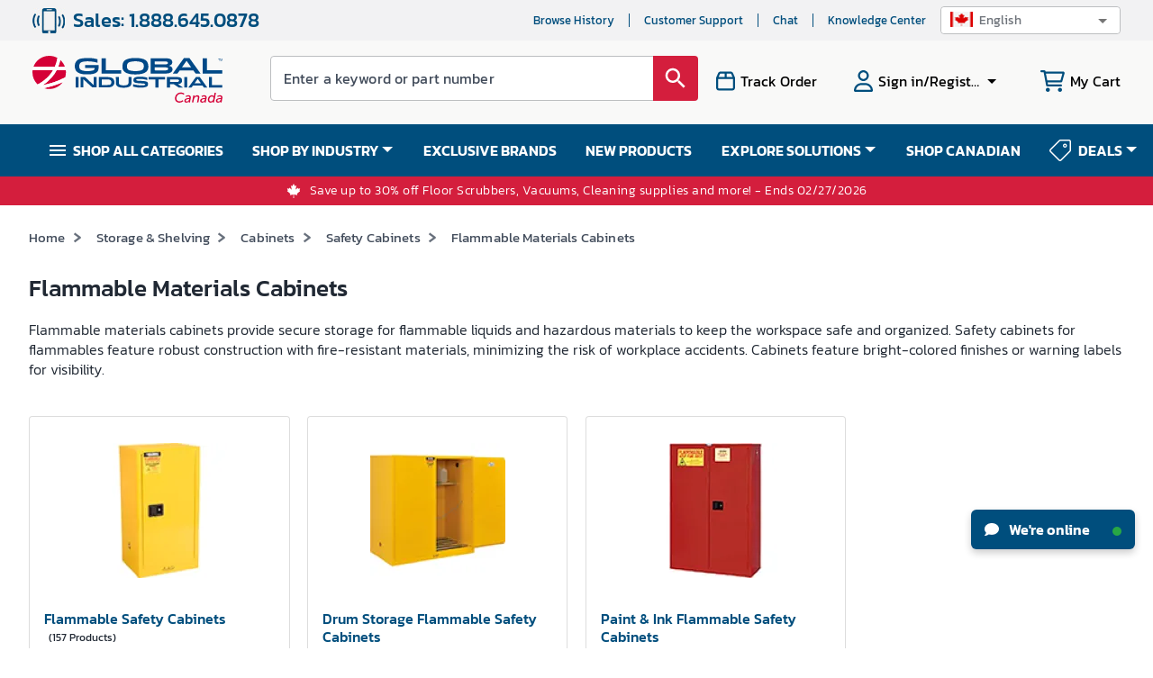

--- FILE ---
content_type: text/css
request_url: https://static.globalindustrial.com/site42/next/01062026082242/_next/static/css/877fca74378abe6b.css
body_size: 594
content:
.plpNonTerminal_mobile_primary_blue__80cUC{background:#004e7d}.plpNonTerminal_mobile_primary_light_blue__Jl878{background:#b2c8db;color:#212934!important}.plpNonTerminal_mobile_primary_red__xT1ZM{background:#d41e3d}.plpNonTerminal_mobile_primary_light_red__97eEh{background:#f3b2c3;color:#212934!important}.plpNonTerminal_mobile_secondary_blue__E5BL9{background:#004e7d}.plpNonTerminal_mobile_secondary_green__HllVr{background:#71b946}.plpNonTerminal_mobile_secondary_light_green__1TQq7{background:#c4e6b7;color:#212934!important}.plpNonTerminal_mobile_secondary_grey__WNXYy{background:#bcbec0;color:#212934!important}.plpNonTerminal_mobile_secondary_light_grey__207qi{background:#e4e9e7;color:#212934!important}.plpNonTerminal_mobile_secondary_orange__bA97P{background:#e25411;color:#212934!important}.plpNonTerminal_mobile_secondary_light_orange__TRIPv{background:#f5bb99}.plpNonTerminal_mobile_secondary_yellow__LwPdN{background:#004e7d}.plpNonTerminal_mobile_white_background__GHaPF{background:#fff;color:#212934!important}.plpNonTerminal_mobile_white_smokebg__z84SS{background:url(https://static.globalindustrial.com/site42/images/bg/mobile/mobile_white_smokebg.webp)}.plpNonTerminal_mobile_black_background__qoNs8{background:#212934}.plpNonTerminal_MuiButton-root__5cSMA{font-size:16px;min-width:212px;max-width:328px;font-weight:600;color:#fff;text-transform:none;height:48px;box-shadow:none;border-radius:8px}.plpNonTerminal_MuiButton-root__5cSMA.plpNonTerminal_primary-light__EqBVh,.plpNonTerminal_MuiButton-root__5cSMA.plpNonTerminal_primary-light__EqBVh:hover{background-color:#d41e3d;border:1px solid #d41e3d;color:#fff}.plpNonTerminal_MuiButton-root__5cSMA.plpNonTerminal_secondary-light__5jwxa,.plpNonTerminal_MuiButton-root__5cSMA.plpNonTerminal_secondary-light__5jwxa:hover{background-color:#fff;border:1px solid #004e7d;color:#004e7d}.plpNonTerminal_MuiButton-root__5cSMA.plpNonTerminal_primary-dark__eW9wk,.plpNonTerminal_MuiButton-root__5cSMA.plpNonTerminal_primary-dark__eW9wk:hover{background-color:#fff;border:1px solid #fff;color:#d41e3d}.plpNonTerminal_MuiButton-root__5cSMA.plpNonTerminal_secondary-dark__h9UNw,.plpNonTerminal_MuiButton-root__5cSMA.plpNonTerminal_secondary-dark__h9UNw:hover{background-color:transparent;border:1px solid #fff;color:#fff}.plpNonTerminal_plp-nonterminal__PrfEX .plpNonTerminal_catGrid__wYS9T{min-height:382px}@media(max-width:767.98px){.plpNonTerminal_plp-nonterminal__PrfEX .plpNonTerminal_catGrid__wYS9T{min-height:423px}}.plpNonTerminal_plp-nonterminal__PrfEX .plpNonTerminal_catGrid__wYS9T .plpNonTerminal_plptile__SadTL .plpNonTerminal_colBox___ip8X .plpNonTerminal_Icon__FQcAL{min-height:150px}

--- FILE ---
content_type: text/javascript
request_url: https://static.globalindustrial.com/site42/next/01062026082242/_next/static/chunks/1034-dfc9365333b38b9a.js
body_size: 12785
content:
"use strict";(self.webpackChunk_N_E=self.webpackChunk_N_E||[]).push([[1034],{35571:function(e,t,n){n.d(t,{V7:function(){return h},kX:function(){return s}});n(4046),n(85893),n(67294),n(66652);var r=n(14364),o=n(11752),a=n.n(o),i=function(){var e=a()().publicRuntimeConfig;return e.CDN_PREFIX?e.CDN_PREFIX:"https://static.globalindustrial.com/site42/"},c=[{label:"Credit Card",value:"creditCard",key:1,type:"text"},{label:"PayPal",value:"payPal",key:14,type:"image",image:"".concat(i(),"images/paypal.png")}],u=[{label:"Credit Card",value:"creditCard",key:1,type:"text"},{label:"PayPal",value:"payPal",key:14,type:"image",image:"".concat(i(),"images/paypal.png"),activeImage:"".concat(i(),"images/paypal-white.png")}],s=[{label:"Credit Card",value:"creditCard",key:1,type:"text"},{label:"Open Credit",value:"openCredit",key:2,type:"text"},{label:"PayPal",value:"payPal",key:14,type:"image",image:"".concat(i(),"images/paypal.png")}],l=[{label:"Credit Card",value:"creditCard",key:1,type:"text"},{label:"Open Credit",value:"openCredit",key:2,type:"text"},{label:"PayPal",value:"payPal",key:14,type:"image",image:"".concat(i(),"images/paypal.png"),activeImage:"".concat(i(),"images/paypal-white.png")}],d=[{label:"Credit Card",value:"creditCard",key:1,type:"text"},{label:"Open Credit",value:"openCredit",key:2,type:"text"}],p=[{label:"Credit Card",value:"creditCard",key:1,type:"text"}],h=function(e,t){var n=null===t||void 0===t?void 0:t.mobileCheckoutFlag;return e&&(e.isGuest||e.isConsumer)?"CA"===(0,r.$Kz)()?p:n?u:c:"CA"===(0,r.$Kz)()?d:n?l:s}},1034:function(e,t,n){n.r(t),n.d(t,{addItemsToCheckoutCart:function(){return ze},addNewPaymentMethod:function(){return qe},addNewShippingAddress:function(){return Me},applyGiccPromo:function(){return Ce},applyPromocodeToCheckout:function(){return ut},calculateShippingAndTax:function(){return Ue},calculateShippingAsync:function(){return Pe},calculateShippingSync:function(){return we},changeAccessory:function(){return xe},changeShippingAddress:function(){return Ee},changeShippingAndSummary:function(){return U},changeShippingMethod:function(){return Le},checkAndUpdateValidationErrors:function(){return ye},checkGiccStatus:function(){return me},clearCheckoutObj:function(){return $},completeOrder:function(){return Be},completeQuote:function(){return $e},constructGiccRequestDTO:function(){return ge},convertGuestAccountFromConfirm:function(){return ft},createGlobalPayJson:function(){return yt},deleteCheckoutPaymentMethod:function(){return Qe},deleteCheckoutShippingAddress:function(){return Oe},deleteItemFromCheckoutCart:function(){return Ve},getCheckoutCart:function(){return Te},getCheckoutGuestData:function(){return dt},getCheckoutStatus:function(){return kt},getDefaultPayment:function(){return Je},getDefaultShippingAddress:function(){return _e},getFreightCarrier:function(){return bt},getJsonForGicc:function(){return gt},getOrderConfirmation:function(){return pt},getPaymentMethodDTO:function(){return Ke},getQuoteConfirmation:function(){return ht},getTaxExemptionStatus:function(){return tt},initCheckoutObj:function(){return K},initalizeCheckout:function(){return be},initializeShippingPolling:function(){return Ae},intializeGuestCheckout:function(){return ot},intializeQuote2OrderCheckout:function(){return at},intializeReOrderCheckout:function(){return it},intializeShoppingQuoteCheckout:function(){return ct},launchGicc:function(){return vt},notifyOrderConfirmation:function(){return nt},notifyQuoteConfirmation:function(){return rt},parseAndUpdateGiccInfo:function(){return ke},postFreightCarrier:function(){return At},removeGiccPromo:function(){return Se},removePromocodeFromCheckout:function(){return st},resetLoaderFlags:function(){return ae},resetValidationErrors:function(){return he},saveQuoteFromOrder:function(){return Xe},sendCheckStatusRequest:function(){return St},sendCheckoutId:function(){return ve},setBackToShippingInfo:function(){return se},setCheckoutCart:function(){return Z},setCheckoutError:function(){return M},setCustomCarrierEntered:function(){return J},setDefaultAddressShippingChangeRes:function(){return S},setDefaultCheckoutPaymentMethod:function(){return He},setForceNewCreditCard:function(){return fe},setForceNewCreditCardAtStore:function(){return ee},setForceStickyErrorsClosed:function(){return te},setForceUpdateSelectedPayment:function(){return ie},setGuestAccountData:function(){return R},setGuestData:function(){return X},setHurMsgToShow:function(){return ce},setLoaders:function(){return W},setNewAddressForm:function(){return pe},setOrderConfirmation:function(){return N},setPageLoader:function(){return B},setPaymentValidation:function(){return Y},setPaypalAuthResponse:function(){return H},setPopulateCarrierInfo:function(){return O},setQuoteLoginModal:function(){return ue},setSelectedAddress:function(){return I},setSelectedPaymentMethod:function(){return L},setSelectedPaymentOption:function(){return F},setShippingMethodLoaded:function(){return x},setShippingMethodValidation:function(){return Q},setShowAddShippingScreen:function(){return _},setTaxExemptionStatus:function(){return de},setUploadedPoFile:function(){return k},updateAddressLoaderFlag:function(){return ne},updateAppliedPromoDetails:function(){return G},updateCartLoaderFlag:function(){return oe},updateCheckoutCart:function(){return De},updateCheckoutPaymentMethod:function(){return Ge},updateCheckoutShippingAddresses:function(){return Ct},updateCheckoutStatusCountDetails:function(){return w},updateGiccInfo:function(){return D},updateIndoffShippingAddress:function(){return b},updateIsAutoReorderItemInCart:function(){return A},updateItemsToCheckoutCart:function(){return Ye},updateLastQuoteCheckoutUrlHit:function(){return P},updateManufactureTaxExempt:function(){return lt},updateNotifyOrder:function(){return z},updateNotifyQuote:function(){return j},updatePromocodeResponse:function(){return q},updateSelectedPaymentOption:function(){return mt},updateShippingAddress:function(){return Ie},updateShippingAndSummary:function(){return E},updateShippingLoaderFlag:function(){return re},updateTaxUploadValidation:function(){return le},updateValidationErrors:function(){return T},updateViewCheckoutSharedCart:function(){return V},viewCheckoutSharedCart:function(){return et}});var r=n(47568),o=n(26042),a=n(69396),i=n(29815),c=n(10092),u=n(43034),s=n(93694),l=n(66652),d=n(14364),p=n(83061),h=n(35571),f=n(91105),y=(n(8521),n(51743)),g=n(93979),v=n(57519),m=(0,u.oM)({name:"Checkout",initialState:{addressLoaderFlag:!1,shippingLoaderFlag:!1,cartLoaderFlag:!1,checkoutStatusCountDetails:{failCount:0,lastUpdatedAt:void 0,checkoutId:void 0},selectedAddress:{},shippingAndSummary:{},selectedPaymentMethod:{},checkoutCart:{},selectedPaymentOption:h.kX[0],orderconfirmation:{},guestAccountData:{},customCarrierEntered:{},checkoutPromocodeResponse:{},appliedPromoDetails:"",loaders:{accordionLoader:!1,summaryLoader:!1,pageLoader:!1},pageLoader:!1,viewCheckoutSharedCart:{},notifyOrderConfirmationResponse:{},notifyQuoteConfirmationResponse:{},paypalAuthResponse:{},paypalInitFlag:!1,validationErrors:{},giccInfo:{},forceNewCreditCard:!1,forceStickyErrorsClosed:!1,forceUpdateSelectedPayment:!1,lastQuoteCheckoutUrlHit:-1,isAutoReorderItemInCart:{flag:!1,updatedAt:(new Date).getTime()},hurMsgToShow:"",indoffShippingAddress:"",quoteLoginModal:!1,uploadedPoFile:[],shippingMethodLoaded:!1,populateCarrierInfo:!1,backToShippingInfo:!1,taxUploadValidation:!1,taxExemptionStatus:{},newAddressForm:{}},reducers:{setPopulateCarrierInfo:function(e,t){e.populateCarrierInfo=t.payload},updateIndoffShippingAddress:function(e,t){e.indoffShippingAddress=t.payload},setBackToShippingInfo:function(e,t){e.backToShippingInfo=t.payload},setNewAddressForm:function(e,t){e.newAddressForm=t.payload},updateIsAutoReorderItemInCart:function(e,t){e.isAutoReorderItemInCart=t.payload},updateLastQuoteCheckoutUrlHit:function(e,t){e.lastQuoteCheckoutUrlHit=t.payload},updateAddressLoaderFlag:function(e,t){e.addressLoaderFlag=t.payload},updateShippingLoaderFlag:function(e,t){e.shippingLoaderFlag=t.payload},updateCartLoaderFlag:function(e,t){e.cartLoaderFlag=t.payload},resetLoaderFlags:function(e,t){e.addressLoaderFlag=!1,e.shippingLoaderFlag=!1,e.cartLoaderFlag=!1},updateCheckoutStatusCountDetails:function(e,t){e.checkoutStatusCountDetails=t.payload},updateValidationErrors:function(e,t){e.validationErrors=t.payload},updateGiccInfo:function(e,t){e.giccInfo=t.payload},setLoaders:function(e,t){e.loaders=(0,o.Z)({},e.loaders,t.payload)},setPageLoader:function(e,t){e.pageLoader=t.payload},setSelectedPaymentOption:function(e,t){e.selectedPaymentOption=t.payload,14==t.payload.key&&(e.paypalInitFlag=!0),4!=t.payload.key&&(e.giccInfo={}),(0,d.xbD)(e.validationErrors.paymentSection)||(e.validationErrors.paymentSection="",e.validationErrors.highlightCvc=!1,e.validationErrors.highlightPO=!1)},setShowAddShippingScreen:function(e,t){e.showAddShippingScreen=t.payload},updateTaxUploadValidation:function(e,t){e.taxUploadValidation=t.payload},setTaxExemptionStatus:function(e,t){e.taxExemptionStatus=t.payload},setGuestAccountData:function(e,t){e.guestAccountData=t.payload,(0,d.Nd7)(t.payload)},setOrderConfirmation:function(e,t){var n=(0,o.Z)({},e.orderconfirmation);n[t.payload.checkoutId]=t.payload.payload,e.orderconfirmation=n},resetOrderState:function(e,t){e.lastQuoteCheckoutUrlHit=-1,e.selectedAddress={},e.shippingAndSummary={},e.selectedPaymentMethod={},e.checkoutCart={},e.selectedPaymentOption=h.kX[0],e.guestAccountData={},e.customCarrierEntered={},e.checkoutPromocodeResponse={},e.loaders={accordionLoader:!1,summaryLoader:!1,pageLoader:!1},e.pageLoader=!1,e.viewCheckoutSharedCart={},e.notifyOrderConfirmationResponse={},e.notifyQuoteConfirmationResponse={},e.addressLoaderFlag=!1,e.shippingLoaderFlag=!1,e.taxUploadValidation=!1,e.cartLoaderFlag=!1},setDefaultAddressShippingChangeRes:function(e,t){e.defaultAddressShippingChange=t.payload},setSelectedAddress:function(e,t){e.selectedAddress=t.payload,(0,d.Nd7)(t.payload)||(0,d.xbD)(t.payload.street1)?(e.shippingAndSummary={},e.showAddShippingScreen=!0):e.showAddShippingScreen=!1,(0,d.xbD)(e.validationErrors.shippingAddress)||(e.validationErrors.shippingAddress="")},updateShippingAndSummary:function(e,t){var n,r,a=(0,o.Z)({},null===(n=t.payload)||void 0===n?void 0:n.shippingDetails),i=(null===t||void 0===t||null===(r=t.payload)||void 0===r?void 0:r.envvars)||{},c=[],u={},s=0;1!=a.flagCustomCarrer&&(e.customCarrierEntered={clearState:!0,freightCarrier:{}},a.shippingMethods.map((function(e){var t=e.carrierKey+"_"+e.serviceKey;u[t]||(s++,u[t]=e)})),s>1?(void 0!=i["shipping.ground"]&&u[i["shipping.ground"]]&&c.push(u[i["shipping.ground"]]),void 0!=i["shipping.secondday"]&&u[i["shipping.secondday"]]&&c.push(u[i["shipping.secondday"]]),void 0!=i["shipping.nextday"]&&u[i["shipping.nextday"]]&&c.push(u[i["shipping.nextday"]])):1==s&&Object.keys(u).map((function(e){u[e]&&c.push(u[e])})),a.shippingMethods=c,a.customCarrierEntered&&(e.customCarrierEntered=a.customCarrierEntered),e.shippingAndSummary=a);a.customCarrierEntered&&(a.customCarrierEntered.freightCarrier||a.customCarrierEntered.isCarrierValid)?e.customCarrierEntered=a.customCarrierEntered:e.customCarrierEntered={clearState:!0,freightCarrier:{}},(0,d.Nd7)(null===a||void 0===a?void 0:a.cartResponse)||(e.checkoutCart=null===a||void 0===a?void 0:a.cartResponse),(0,d.xbD)(e.validationErrors.shippingMethod)||(e.validationErrors.shippingMethod="")},updatePromocodeResponse:function(e,t){e.checkoutPromocodeResponse=t.payload},updateAppliedPromoDetails:function(e,t){e.appliedPromoDetails=t.payload},updateViewCheckoutSharedCart:function(e,t){e.viewCheckoutSharedCart=t.payload},updateNotifyOrder:function(e,t){e.notifyOrderConfirmationResponse=t.payload},updateNotifyQuote:function(e,t){e.notifyOrderConfirmationResponse=t.payload},setShippingMethodLoaded:function(e,t){e.shippingMethodLoaded=t.payload},changeShippingAndSummary:function(e,t){var n,r,a=(0,o.Z)({},null===(n=t.payload)||void 0===n?void 0:n.fullPayload),i=(null===t||void 0===t||null===(r=t.payload)||void 0===r?void 0:r.envvars)||{},c=(0,d.xbD)(a.orderShippingGroups)?{}:a.orderShippingGroups[0],u=(i["shipping.ground"]||"166_881").split("_"),s=u[0],l=u.length>0?u[1]:"";(null===c||void 0===c?void 0:c.carrierKey)&&(s=null===c||void 0===c?void 0:c.carrierKey),(null===c||void 0===c?void 0:c.serviceKey)&&(l=null===c||void 0===c?void 0:c.serviceKey);var p=a.shippingMethods,h=[],f=0,y={};p.map((function(e){(null===e||void 0===e?void 0:e.price)>-1&&(f++,h.push(e),(null===e||void 0===e?void 0:e.carrierKey)==s&&(null===e||void 0===e?void 0:e.serviceKey)==l?e.selected=!0:e.selected=!1,y[e.carrierKey+"_"+e.serviceKey]=e)}));var g=[];f>1?(void 0!=i["shipping.ground"]&&y[i["shipping.ground"]]&&g.push(y[i["shipping.ground"]]),void 0!=i["shipping.secondday"]&&y[i["shipping.secondday"]]&&g.push(y[i["shipping.secondday"]]),void 0!=i["shipping.nextday"]&&y[i["shipping.nextday"]]&&g.push(y[i["shipping.nextday"]])):1==f&&Object.keys(y).map((function(e){y[e]&&g.push(y[e])})),a.shippingMethods=g,e.shippingAndSummary=a,e.customCarrierEntered=a.accountCarrier},setShippingMethodValidation:function(e,t){e.shippingAndSummary.showValidation=t.payload},setPaymentValidation:function(e,t){e.selectedPaymentMethod.validations=(0,o.Z)({},e.selectedPaymentMethod.validations,t.payload)},setSelectedPaymentMethod:function(e,t){e.selectedPaymentMethod=t.payload,e.validationErrors={}},setCheckoutCart:function(e,t){e.checkoutCart=t.payload},setUploadedPoFile:function(e,t){e.uploadedPoFile=t.payload},initCheckoutObj:function(e,t){e.selectedAddress=t.payload.address,(0,d.Nd7)(t.payload.address)?e.showAddShippingScreen=!0:e.showAddShippingScreen=!1,e.checkoutCart=t.payload.cart,e.guestAccountData=t.payload.guestAccountData,e.lastQuoteCheckoutUrlHit=-1},clearCheckoutObj:function(e,t){e.lastQuoteCheckoutUrlHit=-1,e.selectedAddress={},e.shippingAndSummary={},e.selectedPaymentMethod={},e.checkoutCart={},e.selectedPaymentOption=h.kX[0],e.guestAccountData={},e.customCarrierEntered={},e.checkoutPromocodeResponse={},e.loaders={accordionLoader:!1,summaryLoader:!1,pageLoader:!1},e.pageLoader=!1,e.viewCheckoutSharedCart={},e.notifyOrderConfirmationResponse={},e.notifyQuoteConfirmationResponse={},e.showAddShippingScreen=!1,e.addressLoaderFlag=!1,e.shippingLoaderFlag=!1,e.cartLoaderFlag=!1,p.SS.removeFromSS("giccToken"),p.SS.removeFromSS("PO")},setCustomCarrierEntered:function(e,t){e.customCarrierEntered=(0,o.Z)({},t.payload)},setPaypalAuthResponse:function(e,t){e.paypalAuthResponse=t.payload,e.paypalInitFlag=!1},setForceNewCreditCardAtStore:function(e,t){e.forceNewCreditCard=t.payload},setForceStickyErrorsClosed:function(e,t){e.forceStickyErrorsClosed=t.payload},setForceUpdateSelectedPayment:function(e,t){e.forceUpdateSelectedPayment=t.payload},setHurMsgToShow:function(e,t){e.hurMsgToShow=t.payload},setQuoteLoginModal:function(e,t){e.quoteLoginModal=t.payload}}}),C=m.actions,S=C.setDefaultAddressShippingChangeRes,k=C.setUploadedPoFile,b=C.updateIndoffShippingAddress,A=C.updateIsAutoReorderItemInCart,P=C.updateLastQuoteCheckoutUrlHit,w=C.updateCheckoutStatusCountDetails,_=C.setShowAddShippingScreen,T=C.updateValidationErrors,D=C.updateGiccInfo,M=C.setCheckoutError,I=C.setSelectedAddress,O=C.setPopulateCarrierInfo,E=C.updateShippingAndSummary,L=C.setSelectedPaymentMethod,Z=C.setCheckoutCart,x=C.setShippingMethodLoaded,U=C.changeShippingAndSummary,F=C.setSelectedPaymentOption,N=C.setOrderConfirmation,K=C.initCheckoutObj,R=C.setGuestAccountData,J=C.setCustomCarrierEntered,q=C.updatePromocodeResponse,G=C.updateAppliedPromoDetails,Q=C.setShippingMethodValidation,H=C.setPaypalAuthResponse,Y=C.setPaymentValidation,V=C.updateViewCheckoutSharedCart,z=C.updateNotifyOrder,j=C.updateNotifyQuote,W=C.setLoaders,B=C.setPageLoader,X=C.setGuestData,$=C.clearCheckoutObj,ee=C.setForceNewCreditCardAtStore,te=C.setForceStickyErrorsClosed,ne=C.updateAddressLoaderFlag,re=C.updateShippingLoaderFlag,oe=C.updateCartLoaderFlag,ae=C.resetLoaderFlags,ie=C.setForceUpdateSelectedPayment,ce=C.setHurMsgToShow,ue=C.setQuoteLoginModal,se=C.setBackToShippingInfo,le=C.updateTaxUploadValidation,de=C.setTaxExemptionStatus,pe=C.setNewAddressForm;t.default=m.reducer;var he=function(){return function(){var e=(0,r.Z)((function(e){return(0,c.__generator)(this,(function(t){switch(t.label){case 0:return[4,e(T({}))];case 1:return t.sent(),[2]}}))}));return function(t){return e.apply(this,arguments)}}()},fe=function(e,t){return function(){var n=(0,r.Z)((function(n,r){var a;return(0,c.__generator)(this,(function(i){return a=(0,o.Z)({},r().AccountSlice.paymentsMethodsPayloadCopy),1==e&&1==(null===a||void 0===a?void 0:a.flagPreferOpenCredit)&&void 0!=t&&(e=!1),n(ee(e)),[2]}))}));return function(e,t){return n.apply(this,arguments)}}()},ye=function(e,t){return function(){var n=(0,r.Z)((function(n,r){var a,i;return(0,c.__generator)(this,(function(c){switch(c.label){case 0:return void 0==(i=(0,o.Z)({},null===(a=r().CheckoutSlice)||void 0===a?void 0:a.validationErrors))&&(i={}),i[e]=t,[4,n(T(i))];case 1:return c.sent(),[2]}}))}));return function(e,t){return n.apply(this,arguments)}}()},ge=function(){return function(){var e=(0,r.Z)((function(e,t){var n,r,o,a;return(0,c.__generator)(this,(function(e){return r=(null===(n=t().CheckoutSlice)||void 0===n?void 0:n.giccInfo)||{},o=r.synchronyModel,a=r.synchronyModelFinal,r.address,[2,{statusCode:null===a||void 0===a?void 0:a.StatusCode,statusMessage:null===a||void 0===a?void 0:a.StatusMessage,tokenId:null===a||void 0===a?void 0:a.tokenId,firstName:null===o||void 0===o?void 0:o.firstName,lastName:null===o||void 0===o?void 0:o.lastName,address1:null===o||void 0===o?void 0:o.address1,address2:null===o||void 0===o?void 0:o.address2,city:null===o||void 0===o?void 0:o.city,state:null===o||void 0===o?void 0:o.state,zipCode:null===o||void 0===o?void 0:o.zipCode,accountNumber:null===o||void 0===o?void 0:o.accountNumber,accountToken:null===a||void 0===a?void 0:a.AccountToken,clientTransactionID:null===a||void 0===a?void 0:a.ClientTransactionID,transactionAmount:null===a||void 0===a?void 0:a.TransactionAmount,transactionDate:null===a||void 0===a?void 0:a.TransactionDate,transactionDescription:null===a||void 0===a?void 0:a.TransactionDescription,authCode:null===a||void 0===a?void 0:a.AuthCode,settlementId:(null===a||void 0===a?void 0:a.SettlementId)||"",promoCode:null===a||void 0===a?void 0:a.PromoCode,postbackId:(null===a||void 0===a?void 0:a.PostbackId)||"",checkoutId:null===r||void 0===r?void 0:r.checkoutId,merchantId:""}]}))}));return function(t,n){return e.apply(this,arguments)}}()},ve=function(e,t){return function(){var n=(0,r.Z)((function(n){var r,o,a,i;return(0,c.__generator)(this,(function(n){switch(n.label){case 0:return n.trys.push([0,2,,3]),r="".concat(l.qVs,"/").concat(e),[4,(0,s.qC)(r,{id:e},t)];case 1:return o=n.sent(),a={},(0,s.JT)(o)&&(a=o),[2,a];case 2:return i=n.sent(),console.log("Unable to send checkout id. Please try again.",i),[3,3];case 3:return[2]}}))}));return function(e){return n.apply(this,arguments)}}()},me=function(e,t){return function(){var n=(0,r.Z)((function(n,r){var o;return(0,c.__generator)(this,(function(n){switch(n.label){case 0:return[4,(0,s.Yu)(l.v3g+e,t)];case 1:return o=n.sent(),[2,o=(0,s.JT)(o)?o.payload:o]}}))}));return function(e,t){return n.apply(this,arguments)}}()},Ce=function(e,t,n){return function(){var t=(0,r.Z)((function(t,r){var o,a,i;return(0,c.__generator)(this,(function(c){switch(c.label){case 0:return a=(null===(o=r().CheckoutSlice)||void 0===o?void 0:o.giccInfo)||{},t(D(Object.assign({},a,{applyPromo:!0}))),[4,t(Ue(e,{applyGiccPromoFlag:!0},void 0,void 0,n))];case 1:return i=c.sent(),[2,i=(0,s.JT)(i)?i.payload:i]}}))}));return function(e,n){return t.apply(this,arguments)}}()},Se=function(e,t,n){return function(){var t=(0,r.Z)((function(t,r){var o,a,i;return(0,c.__generator)(this,(function(c){switch(c.label){case 0:return a=(null===(o=r().CheckoutSlice)||void 0===o?void 0:o.giccInfo)||{},t(D(Object.assign({},a,{applyPromo:!1}))),[4,t(Ue(e,{removeGiccPromoFlag:!0},void 0,void 0,n))];case 1:return i=c.sent(),[2,i=(0,s.JT)(i)?i.payload:i]}}))}));return function(e,n){return t.apply(this,arguments)}}()},ke=function(e,t,n){return function(){var o=(0,r.Z)((function(r,o){var a,i;return(0,c.__generator)(this,(function(o){switch(o.label){case 0:return console.log(">>parseAndUpdateGiccInfo",e,"_cartResponse",t),[4,r(gt(e.TokenId,props.properties))];case 1:return i=o.sent(),r(F({label:"Pay with GI",value:"giCard",key:22,type:"component"})),r((0,f.showAlert)("")),r(D(Object.assign({},e,{address:i}))),1==(1==(null===t||void 0===t||null===(a=t.payload)||void 0===a?void 0:a.globalPayPromotionApplied))&&r(Ce(null===e||void 0===e?void 0:e.checkoutId,void 0,n)),void 0!=(null===e||void 0===e?void 0:e.synchronyModelFinal)&&r(ge()),[2]}}))}));return function(e,t){return o.apply(this,arguments)}}()},be=function(e,t,n,o){return function(){var e=(0,r.Z)((function(e){return(0,c.__generator)(this,(function(r){return e(K({address:t,cart:n,guestAccountData:o})),e((0,f.showAlert)("")),[2]}))}));return function(t){return e.apply(this,arguments)}}()},Ae=function(e,t,n,o,a,i){return function(){var u=(0,r.Z)((function(r,u){var d,p;return(0,c.__generator)(this,(function(c){switch(c.label){case 0:return c.trys.push([0,3,4,5]),r(B(!0)),r((0,f.showAlert)("")),r(re(!0)),[4,(0,s.qC)("".concat(l.m7Z,"/").concat(e),{})];case 1:return d=c.sent(),o||(o=!1),[4,Ze(d,r,e,{},t,o,n,a,!0,u,i)];case 2:return c.sent(),r(re(!1)),[3,5];case 3:return p=c.sent(),console.log(p,"error in initializeShippingPolling"),[3,5];case 4:return r(B(!1)),[7];case 5:return[2]}}))}));return function(e,t){return u.apply(this,arguments)}}()},Pe=function(e,t){return function(){var n=(0,r.Z)((function(n){var r,o;return(0,c.__generator)(this,(function(a){switch(a.label){case 0:return a.trys.push([0,2,,3]),n(B(!0)),[4,(0,s.qC)("".concat(l.eQJ,"/").concat(e),{force:!0},t)];case 1:return r=a.sent(),r=(0,s.JT)(r)?r.payload:r,n(B(!1)),[2,r];case 2:return o=a.sent(),console.log("Unable to fetch the Default Address. Please try again.",o),[3,3];case 3:return[2]}}))}));return function(e){return n.apply(this,arguments)}}()},we=function(e,t){return function(){var n=(0,r.Z)((function(n){var r,o;return(0,c.__generator)(this,(function(a){switch(a.label){case 0:return a.trys.push([0,2,,3]),n(B(!0)),[4,(0,s.qC)("".concat(l.kYI,"/").concat(e),{force:!0},t)];case 1:return r=a.sent(),r=(0,s.JT)(r)?r.payload:r,n(B(!1)),[2,r];case 2:return o=a.sent(),console.log("Unable to fetch the Default Address. Please try again.",o),[3,3];case 3:return[2]}}))}));return function(e){return n.apply(this,arguments)}}()},_e=function(e,t){return function(){var n=(0,r.Z)((function(n){var r;return(0,c.__generator)(this,(function(i){switch(i.label){case 0:return i.trys.push([0,2,,3]),n(B(!0)),[4,(0,s.Yu)("".concat(l.j1e,"/").concat(e),t)];case 1:return r=i.sent(),(r=(0,s.JT)(r)?r.payload:r).addressDTO?n(I((0,a.Z)((0,o.Z)({},r.addressDTO),{defaultAddress:!0}))):n(_(!0)),n(B(!1)),[2,r];case 2:return i.sent(),console.log("Unable to fetch the Default Address. Please try again."),[3,3];case 3:return[2]}}))}));return function(e){return n.apply(this,arguments)}}()},Te=function(e,t,n,o){return function(){var a=(0,r.Z)((function(r){var a,i,u;return(0,c.__generator)(this,(function(c){switch(c.label){case 0:return c.trys.push([0,2,,3]),r(B(!0)),r(oe(!0)),a={},i="",n?i=(0,d.xbD)(o)?"quote="+n:"cartId="+o+"&quote="+n:(0,d.xbD)(o)||(i="cartId="+o),[4,(0,s.Yu)("".concat(l.TCS,"/").concat(e,"?").concat(i),t)];case 1:return a=c.sent(),(null===(u=(0,s.JT)(a)?a.payload:a)||void 0===u?void 0:u.promotionApplied)?r(G(u.maxAmountPromoMessage)):r(G("")),r(B(!1)),r(oe(!1)),[2,{payload:u,headers:a.headers}];case 2:return c.sent(),r(oe(!1)),console.log("Unable to fetch the getCheckoutCart. Please try again."),[3,3];case 3:return[2]}}))}));return function(e){return a.apply(this,arguments)}}()},De=function(e){return function(){var t=(0,r.Z)((function(t,n){var r,a,u,s,l,p;return(0,c.__generator)(this,(function(c){try{r=n().CheckoutSlice.checkoutCart,a=r.totalQty,u=r.orderLines,s=e.totalQty;try{a<s&&e.orderLines.length===u.length?(l=u.filter((function(t,n){return t.qty<e.orderLines[n].qty&&t.itemKey===e.orderLines[n].itemKey})),(0,y.Vb)((0,i.Z)(l),"checkout_page",u,{qty:s-a})):a>s&&e.orderLines.length===u.length?(p=u.filter((function(t,n){return t.qty>e.orderLines[n].qty&&t.itemKey===(null===e||void 0===e?void 0:e.orderLines[n].itemKey)})),(0,y.uy)((0,o.Z)({},p[0]),u,{qty:a-s})):(0,y.uy)((0,d.mzI)(u,e.orderLines)[0],u)}catch(h){console.error("GTM error updating checkout item",h)}t(Z(e))}catch(f){console.log("Unable to updateCheckoutCart. Please try again.")}return[2]}))}));return function(e,n){return t.apply(this,arguments)}}()},Me=function(e,t,n,i){return function(){var u=(0,r.Z)((function(r,u){var d,p,h,f,g;return(0,c.__generator)(this,(function(c){switch(c.label){case 0:return c.trys.push([0,2,,3]),r(B(!0)),r(ne(!0)),u().CheckoutSlice.selectedAddress,d=(new Date).getTime(),[4,(0,s.qC)("".concat(l.YDw,"/").concat(e),t)];case 1:return p=c.sent(),h={},(0,s.JT)(p)?(r(ye("paymentSection",void 0)),"Saved"===(null===(h=p.payload)||void 0===h?void 0:h.response)||"Saved in Cache"===(null===h||void 0===h?void 0:h.response)?(h.addressDTO&&r(I((0,a.Z)((0,o.Z)({},h.addressDTO),{defaultAddress:"Y"===h.addressDTO.flagPrimaryShipto,pushTimestamp:d}))),(0,y.EF)(null===(f=u().CheckoutSlice)||void 0===f?void 0:f.checkoutCart),r(Ue(e,{force:!0,addr:!0},(function(){r(ne(!1))}),void 0,i))):r(ne(!1))):r(ne(!1)),n&&n(h),r(B(!1)),[2,h];case 2:return g=c.sent(),r(ne(!1)),console.log("Unable to addNewShippingAddress. Please try again.",g),[3,3];case 3:return[2]}}))}));return function(e,t){return u.apply(this,arguments)}}()},Ie=function(e,t,n,i){return function(){var u=(0,r.Z)((function(r){var u,d,p;return(0,c.__generator)(this,(function(c){switch(c.label){case 0:return c.trys.push([0,2,,3]),r(B(!0)),r(ne(!0)),[4,(0,s.qC)("".concat(l._ks,"/").concat(e),t)];case 1:return u=c.sent(),d={},(0,s.JT)(u)&&("Updated"===(d=u.payload).response||"Saved in Cache"===d.response||"Saved"==d.response)?(d.addressDTO&&r(I((0,a.Z)((0,o.Z)({},d.addressDTO),{defaultAddress:t.defaultAddress}))),r(Ue(e,{force:!0,addr:!0,useCache:!1},(function(){r(ne(!1))}),void 0,i))):r(ne(!1)),n&&n(d),r(B(!1)),[2,d];case 2:return p=c.sent(),r(ne(!1)),console.log("Unable to addNewShippingAddress. Please try again.",p),[3,3];case 3:return[2]}}))}));return function(e){return u.apply(this,arguments)}}()},Oe=function(e,t,n){return function(){var o=(0,r.Z)((function(r,o){var a,i,u,p;return(0,c.__generator)(this,(function(o){switch(o.label){case 0:return o.trys.push([0,2,,3]),a=t.addressKey,((0,d.xbD)(a)||"undefined"==a)&&(a=0),[4,(0,s.qC)("".concat(l.SZ4,"/").concat(e,"?addressKey=").concat(a))];case 1:return i=o.sent(),u={},(0,s.JT)(i)&&(u=i.payload,(0,d.Nd7)(u)||(0,d.Nd7)(u.addressDTO)||r(Ue(e,{force:!0},void 0,void 0,n))),[2,u];case 2:return p=o.sent(),console.log("Unable to update shipping address. Please try again.",p),[3,3];case 3:return[2]}}))}));return function(e,t){return o.apply(this,arguments)}}()},Ee=function(e,t,n){return function(){var i=(0,r.Z)((function(r){var i;return(0,c.__generator)(this,(function(c){switch(c.label){case 0:return c.trys.push([0,2,,3]),r(B(!0)),r(ne(!0)),[4,(0,s.Yu)("".concat(l.TfC,"/").concat(e,"?addressKey=").concat(t))];case 1:return i=c.sent(),(i=(0,s.JT)(i)?i.payload:i).addressDTO&&r(I((0,a.Z)((0,o.Z)({},i.addressDTO),{defaultAddress:"Y"===i.addressDTO.flagPrimaryShipto}))),r(B(!1)),r(Ue(e,{force:!0,addr:!0,useCache:!1},(function(){r(ne(!1))}),!0,n)),[2,i];case 2:return c.sent(),r(ne(!1)),console.log("Unable to changeShippingAddress. Please try again."),[3,3];case 3:return[2]}}))}));return function(e){return i.apply(this,arguments)}}()},Le=function(e,t,n){return function(){var o=(0,r.Z)((function(r,o){var a,i;return(0,c.__generator)(this,(function(c){switch(c.label){case 0:return c.trys.push([0,3,4,5]),r(B(!0)),[4,(0,s.qC)("".concat(l.CtX,"/").concat(e),t)];case 1:return a=c.sent(),[4,Ze(a,r,e,t,void 0,1!=t.force,"","",!1,o,n)];case 2:return c.sent(),(0,y._A)(a.payload),[3,5];case 3:return i=c.sent(),console.log(" Error changeShippingMethod .",i),[3,5];case 4:return r(B(!1)),[7];case 5:return[2]}}))}));return function(e,t){return o.apply(this,arguments)}}()},Ze=function(){var e=(0,r.Z)((function(e,t,n,r,a,i,u,p,h,y,g){var v,m,C,S,k,b,A,P,w,_,T,D,M,I,O,L,Z,x,U,F;return(0,c.__generator)(this,(function(c){switch(c.label){case 0:return i||(i=!1),"failure"!=e.payload.status?[3,1]:(v={type:"error",desc:"There was an error calculating shipping.",link:"Click Here to Try Again",hasLink:!0,linkActionType:"recalculateShipping",leftAlignLink:!0},t(B(!1)),t((0,f.showAlert)(v)),[3,6]);case 1:return t(B(!0)),"success"!=e.payload.status?[3,5]:((0,d.Nd7)(e.payload.gicCommonErrorModel)?t((0,f.showAlert)({})):(0,d.xbD)(e.payload.gicCommonErrorModel.headerMessages)||(m={type:"error",desc:e.payload.gicCommonErrorModel.headerMessages[0].message},t((0,f.showAlert)(m))),C={},(0,s.JT)(e)?(C=e.payload,(S=C.shippingMethods)?(k=Ne(C,y(),g),b=[],A=(null===C||void 0===C?void 0:C.flagLtl)||!1,null===k||void 0===k||k.map((function(e){if(e){var t=(0,d.xbD)(e.price)?-1:e.price;console.log(" >>>>>>>>>>>>>>>>> shippingMethod ",e,t,t<0),t>-1&&(b.push(e),(1==e.flagLtl||A)&&(A=!0))}})),C.shippingMethods=b,p&&p>0&&1==C.flagCustomCarrer&&C.accountCarrier&&(C.customCarrierEntered=C.accountCarrier),[4,t(Te(n))]):[3,5]):[3,5]);case 2:return P=c.sent(),C.cartResponse=(null===P||void 0===P?void 0:P.payload)||{},w=null,t(B(!0)),Fe(C,t),0!=A||0!=i||!(0,d.xbD)(p)&&0!=p&&"0"!=p?[3,4]:(console.log("   CHECK    POLLING  222",S),_="",S.map((function(e){if(e){var t=(0,d.xbD)(e.price)?-1:e.price;console.log("   CHECK    POLLING  222",t),e.carrierKey&&e.serviceKey&&t<0?(_=_+","+e.carrierKey+"_"+e.serviceKey,console.log("   CHECK    POLLING  222",t,_)):(e.carrierKey&&e.serviceKey&&t<0&&(_=""!=_?_+","+e.carrierKey+"_"+e.serviceKey:_+e.carrierKey+"_"+e.serviceKey),console.log("   CHECK    POLLING  222 else",t,_))}})),_.startsWith(",")&&(_=_.slice(1)),console.log("   CHECK    POLLING  222 csKeys",_),T=[],""==_?[3,4]:((D={}).checkoutId=n,D.csKeys=_,[4,(0,s.qC)("".concat(l.mWP,"/").concat(n),D)]));case 3:M=c.sent(),(0,s.JT)(M)&&(null===(I=Ne(M.payload,y(),g))||void 0===I||I.map((function(e){((0,d.xbD)(e.price)?"-1":e.price+"").indexOf("-1")>-1||T.push(e)})),w=(0,o.Z)({},C),O=T.sort((function(e,t){return e.serviceKey-t.serviceKey})),w.shippingMethods=O,Fe(C,t)),c.label=4;case 4:C.useCache=null===r||void 0===r?void 0:r.useCache,L=null!==w&&void 0!==w?w:C,1==h?!0===L.flagCustomerCarrier&&(Z={carrierAccountNo:L.accountCarrier.carrierAccountNo,carrierPhone:L.accountCarrier.phone||"",carrierPhoneExt:L.accountCarrier.phoneExt||""},x=y().AccountSlice.customerCarriers,(0,d.xbD)(x.groundCarriers)||(U=x.groundCarriers.find((function(e){return e.customerCarrierKey===L.accountCarrier.customerCarrierKey}))),(0,d.xbD)(x.freightCarriers)||U||(U=x.freightCarriers.find((function(e){return e.customerCarrierKey===L.accountCarrier.customerCarrierKey}))),Z.freightCarrier=U,Z.isCarrierValid=!0,L.customCarrierEntered=Z):L.customCarrierEntered=y().CheckoutSlice.customCarrierEntered,t(E({shippingDetails:L,envvars:g})),t(B(!1)),c.label=5;case 5:a&&(F=parseInt(u)+1,a({status:e.payload.status,count:F})),c.label=6;case 6:return[2]}}))}));return function(t,n,r,o,a,i,c,u,s,l,d){return e.apply(this,arguments)}}(),xe=function(e,t,n){return function(){var o=(0,r.Z)((function(r,o){var a,i,u;return(0,c.__generator)(this,(function(c){switch(c.label){case 0:return c.trys.push([0,2,3,4]),r(B(!0)),[4,(0,s.qC)("".concat(l.FFT,"/").concat(e),t)];case 1:return a=c.sent(),(0,s.JT)(a)&&(i=a.payload,u=Ne(i,o(),n),i.shippingMethods=u,r(U({fullPayload:i,envvars:n}))),[3,4];case 2:return c.sent(),console.log("Unable to changeAccessory. Please try again."),[3,4];case 3:return r(B(!1)),[7];case 4:return[2]}}))}));return function(e,t){return o.apply(this,arguments)}}()},Ue=function(e,t,n,o,a){return function(){var i=(0,r.Z)((function(r,i){var u,d,p,h,f;return(0,c.__generator)(this,(function(c){switch(c.label){case 0:return c.trys.push([0,6,7,8]),u=t,r(B(!0)),i().CheckoutSlice.giccInfo,d="".concat(l.kYI,"/").concat(e),p={},h=!1,void 0!=u&&1==u.applyGiccPromoFlag?(d=l.N3T+e,u=void 0,h=!0):void 0!=u&&1==u.removeGiccPromoFlag&&(d=l.q0I+e,u=void 0,h=!0),1!=h||1==(null===t||void 0===t?void 0:t.force)?[3,2]:[4,(0,s.Yu)(d)];case 1:return p=c.sent(),[3,4];case 2:return[4,(0,s.qC)("".concat(l.kYI,"/").concat(e),t)];case 3:p=c.sent(),c.label=4;case 4:return[4,Ze(p,r,e,t,n,!1,0,0,o,i,a)];case 5:return c.sent(),[2,(0,s.JT)(p)?p.payload:{}];case 6:return f=c.sent(),console.log("Unable to update shipping address. Please try again.",f),[3,8];case 7:return r(B(!1)),[7];case 8:return[2]}}))}));return function(e,t){return i.apply(this,arguments)}}()},Fe=function(e,t){if(e&&e.gicCommonErrorModel&&e.gicCommonErrorModel.headerMessages&&!(0,d.xbD)(e.gicCommonErrorModel.headerMessages)){var n=e.gicCommonErrorModel.headerMessages[0];if(n&&n.message){var r={type:"error",desc:n.message};t((0,f.showAlert)(r))}}},Ne=function(e,t,n){var r,i,c=(0,d.xbD)(e.orderShippingGroups)?{}:e.orderShippingGroups[0],u=null===(r=null===e||void 0===e?void 0:e.shippingMethods.filter((function(e){return 1==e.selected})))||void 0===r?void 0:r[0],s=c.carrierKey,l=void 0===s?(null===u||void 0===u?void 0:u.carrierKey)||(0,d.hs5)(n)[0]:s,p=c.serviceKey,h=void 0===p?(null===u||void 0===u?void 0:u.serviceKey)||(0,d.hs5)(n)[1]:p;return l>3&&(l=3),h>6&&(h=4),null===(i=e.shippingMethods)||void 0===i?void 0:i.map((function(e){var t,n,r,i=e.price?parseFloat(e.price).toFixed(2):"0.00";return e.carrierKey==l&&e.serviceKey==h?e.selected=!0:e.selected=!1,"GROUND"===e.shippingMethod?(0,a.Z)((0,o.Z)({},e),{label:(null===(t=e.serviceDesc)||void 0===t?void 0:t.toLowerCase())+" $"+i,value:e.carrierKey+"_"+e.serviceKey}):"SECOND_DAY"===e.shippingMethod?(0,a.Z)((0,o.Z)({},e),{label:(null===(n=e.serviceDesc)||void 0===n?void 0:n.toLowerCase())+" $"+i,value:e.carrierKey+"_"+e.serviceKey}):"NEXT_DAY_AIR"===e.shippingMethod?(0,a.Z)((0,o.Z)({},e),{label:(null===(r=e.serviceDesc)||void 0===r?void 0:r.toLowerCase())+" $"+i,value:e.carrierKey+"_"+e.serviceKey}):void 0}))},Ke=function(e){if((0,d.Nd7)(e.paymentDTO)||(0,d.Nd7)(e.paymentDTO.paymentMethodDTO)||1==e.paymentDTO.paymentMethodDTO.openCredit)return{};var t=e.paymentDTO;if(t.paymentMethodDTO.creditcardHolder){var n=t.paymentMethodDTO.creditcardHolder.split(" ");t.paymentMethodDTO.firstName=n[0],t.paymentMethodDTO.lastName=n[1]}return(0,d.xbD)(t.paymentMethodDTO.creditcardDateExp)&&(t.paymentMethodDTO.creditcardDateExp=t.paymentMethodDTO.expMonth+"/"+t.paymentMethodDTO.expYear),(0,d.xbD)(t.paymentMethodDTO.cardEndDigits)&&(t.paymentMethodDTO.cardEndDigits="************"+t.paymentMethodDTO.creditcardNumber.substr(12)),(0,d.xbD)(t.paymentMethodDTO.flagDefault)&&(t.paymentMethodDTO.flagDefault=!1),t},Re=function(){return function(){var e=(0,r.Z)((function(e){var t,n,r,o,a,i;return(0,c.__generator)(this,(function(c){return o=!1,a=e().CheckoutSlice.shippingAndSummary,!(0,d.xbD)(null===a||void 0===a||null===(t=a.gicCommonErrorModel)||void 0===t?void 0:t.headerMessages)&&(0,d.kJL)(null===a||void 0===a||null===(n=a.gicCommonErrorModel)||void 0===n?void 0:n.headerMessages)&&(null===a||void 0===a||null===(r=a.gicCommonErrorModel)||void 0===r?void 0:r.headerMessages.length)>0&&(i=a.gicCommonErrorModel.headerMessages[0])&&i.message&&(o=-1!=i.message.indexOf("Please select a different destination")),[2,o]}))}));return function(t){return e.apply(this,arguments)}}()},Je=function(e,t){var n=arguments.length>2&&void 0!==arguments[2]?arguments[2]:void 0;return function(){var o=(0,r.Z)((function(r){var o,a,i;return(0,c.__generator)(this,(function(c){switch(c.label){case 0:return c.trys.push([0,3,4,5]),r(B(!0)),[4,(0,s.Yu)("".concat(l.HyG,"/").concat(e),n)];case 1:return o=c.sent(),o=(0,s.JT)(o)?o.payload:o,a=Ke(o),[4,r(L(a))];case 2:return c.sent(),Re()||r((0,f.showAlert)("")),t&&t(a),[2,o];case 3:return i=c.sent(),console.log("Unable to fetch the Default Address. Please try again.",i),[3,5];case 4:return r(B(!1)),[7];case 5:return[2]}}))}));return function(e){return o.apply(this,arguments)}}()},qe=function(e,t,n){return function(){var a=(0,r.Z)((function(r,a){var i,u,p,h,f;return(0,c.__generator)(this,(function(c){switch(c.label){case 0:return c.trys.push([0,2,3,4]),r(B(!0)),[4,(0,s.qC)("".concat(l.miD,"/").concat(e),t)];case 1:return i=c.sent(),u={},(0,s.JT)(i)&&(u=i.payload,(0,d.Nd7)(u)||(0,d.Nd7)(u.paymentDTO)||(void 0==(p=(0,o.Z)({},u.paymentDTO.paymentMethodDTO))&&(p={}),void 0==p.creditcardDateExp&&(p.creditcardDateExp=p.expMonth+"/"+p.expYear),void 0==p.cardEndDigits&&(p.cardEndDigits=null===p||void 0===p||null===(h=p.creditcardNumber)||void 0===h?void 0:h.replace(/.(?=.{4,}$)/g,"*")),u.paymentDTO.paymentMethodDTO=p,(0,y.dN)(a().CheckoutSlice.checkoutCart,a().CheckoutSlice.selectedPaymentOption),i.paymentDTO)),n&&n(u),[2,u];case 2:return f=c.sent(),console.log("Unable to update shipping address. Please try again.",f),[3,4];case 3:return r(B(!1)),[7];case 4:return[2]}}))}));return function(e,t){return a.apply(this,arguments)}}()},Ge=function(e,t,n){return function(){var o=(0,r.Z)((function(r){var o,a;return(0,c.__generator)(this,(function(i){switch(i.label){case 0:return i.trys.push([0,2,3,4]),r(B(!0)),[4,(0,s.qC)("".concat(l.hEg,"/").concat(e),t)];case 1:return o=i.sent(),o=(0,s.JT)(o)?o.payload:o,a=Ke(o),r(L(a)),Re()||r((0,f.showAlert)("")),n&&n(o),[2,o];case 2:return i.sent(),console.log("Unable to fetch the Default Address. Please try again."),[3,4];case 3:return r(B(!1)),[7];case 4:return[2]}}))}));return function(e){return o.apply(this,arguments)}}()},Qe=function(e,t){return function(){var n=(0,r.Z)((function(n){var r,o,a;return(0,c.__generator)(this,(function(n){switch(n.label){case 0:return n.trys.push([0,2,,3]),[4,(0,s.qC)("".concat(l.FJ4,"/").concat(e,"?paymentKey=").concat(t.paymentKey))];case 1:return r=n.sent(),o={},(0,s.JT)(r)&&(o=r.payload),[2,o];case 2:return a=n.sent(),console.log("Unable to update shipping address. Please try again.",a),[3,3];case 3:return[2]}}))}));return function(e){return n.apply(this,arguments)}}()},He=function(e,t,n){return function(){var o=(0,r.Z)((function(r){var o,a,i;return(0,c.__generator)(this,(function(c){switch(c.label){case 0:return c.trys.push([0,2,3,4]),r(B(!0)),[4,(0,s.Yu)("".concat(l.q48,"/").concat(e,"?paymentKey=").concat(t))];case 1:return o=c.sent(),a={},(0,s.JT)(o)&&(a=o.payload),n&&n(a),[2,a];case 2:return i=c.sent(),console.log("Unable to fetch shipping info. Please try again.",i),[3,4];case 3:return r(B(!1)),[7];case 4:return[2]}}))}));return function(e){return o.apply(this,arguments)}}()},Ye=function(e,t,n,o){return function(){var n=(0,r.Z)((function(n,r){var a,i,u,p,h,f,y,g,v,m,C,S,k,b,A,P,w,_,T,D,M,I,O;return(0,c.__generator)(this,(function(c){switch(c.label){case 0:return c.trys.push([0,13,,14]),console.log("   in updateItemsToCheckoutCart >>>>>>>>>> "),h="".concat(l.wPt,"/").concat(t),[4,(0,s.qC)(h,e)];case 1:return f=c.sent(),f=(0,s.JT)(f)?f.payload:f,n(De(f)),(null===f||void 0===f?void 0:f.promotionApplied)?n(G(f.maxAmountPromoMessage)):n(G("")),y=null===(u=null===(a=r().CheckoutSlice)||void 0===a||null===(i=a.shippingAndSummary)||void 0===i?void 0:i.shippingMethods.filter((function(e){return 1==e.selected})))||void 0===u?void 0:u[0],(0,d.Nd7)(null===(p=r().CheckoutSlice)||void 0===p?void 0:p.selectedAddress)?[3,12]:({},1!=(null===(g=r().CheckoutSlice)||void 0===g||null===(v=g.updateShippingAndSummary)||void 0===v?void 0:v.flagCustomCarrer)?[3,3]:[4,n(Ue(t,{force:!0,carrierKey:0,serviceKey:0},void 0,!0,o))]);case 2:return c.sent(),[3,5];case 3:return[4,n(Ue(t,{force:!0,carrierKey:(null===y||void 0===y?void 0:y.carrierKey)||(0,d.hs5)(o)[0],serviceKey:(null===y||void 0===y?void 0:y.serviceKey)||(0,d.hs5)(o)[1]},void 0,!0,o))];case 4:c.sent(),c.label=5;case 5:return c.trys.push([5,10,,11]),console.log("    GICC  33333   ",null===(m=r().CheckoutSlice)||void 0===m?void 0:m.selectedPaymentOption,null===(C=r().CheckoutSlice)||void 0===C?void 0:C.giccInfo),22!=(null===(S=r().CheckoutSlice)||void 0===S||null===(k=S.selectedPaymentOption)||void 0===k?void 0:k.key)||(0,d.Nd7)(null===(b=r().CheckoutSlice)||void 0===b?void 0:b.giccInfo)?[3,9]:0==(null===(A=r().CheckoutSlice)||void 0===A||null===(P=A.giccInfo)||void 0===P?void 0:P.applyPromo)&&(null===(w=r().CheckoutSlice)||void 0===w||null===(_=w.shippingAndSummary)||void 0===_||null===(T=_.orderSummary)||void 0===T?void 0:T.total)>499?[4,n(Se(t,void 0,o))]:[3,7];case 6:return c.sent(),[3,9];case 7:return 1==(null===(D=r().CheckoutSlice)||void 0===D||null===(M=D.checkoutCart)||void 0===M?void 0:M.globalPayPromotionApplied),[4,n(Ce(t,void 0,o))];case 8:c.sent(),c.label=9;case 9:return[3,11];case 10:return I=c.sent(),console.error("update items related applygicc ",I),[3,11];case 11:return[3,12];case 12:return[2,f];case 13:return O=c.sent(),console.log("Unable to update checkout cart item. Please try again.",O),[3,14];case 14:return[2]}}))}));return function(e,t){return n.apply(this,arguments)}}()},Ve=function(e,t,n,o,a){return function(){var n=(0,r.Z)((function(n,r){var o,i,u,p,h,f,y,g,v,m,C,S,k,b,A,P,w,_,T,D,M,I,O;return(0,c.__generator)(this,(function(c){switch(c.label){case 0:return c.trys.push([0,14,,15]),console.log("   in deleteItemFromCheckoutCart >>>>>>>>>> "),n(B(!0)),i="".concat(l.Fz8,"/").concat(t),[4,(0,s.qC)(i,e)];case 1:return u=c.sent(),u=(0,s.JT)(u)?u.payload:u,(0,d.xbD)(null===u||void 0===u?void 0:u.orderLines)&&(window.location.href="/viewcart?from=1027"),n(De(u)),(null===u||void 0===u?void 0:u.promotionApplied)?n(G(u.maxAmountPromoMessage)):n(G("")),(0,d.Nd7)(null===(o=r().CheckoutSlice)||void 0===o?void 0:o.selectedAddress)?[3,12]:(v=null===(f=null===(p=r().CheckoutSlice)||void 0===p||null===(h=p.shippingAndSummary)||void 0===h?void 0:h.shippingMethods.filter((function(e){return 1==e.selected})))||void 0===f?void 0:f[0],1!=(null===(y=r().CheckoutSlice)||void 0===y||null===(g=y.shippingAndSummary)||void 0===g?void 0:g.flagCustomerCarrier)?[3,3]:[4,n(Ue(t,{force:!0,carrierKey:0,serviceKey:0},void 0,!0,a))]);case 2:return c.sent(),[3,5];case 3:return[4,n(Ue(t,{force:!0,carrierKey:(null===v||void 0===v?void 0:v.carrierKey)||(0,d.hs5)(a)[0],serviceKey:(null===v||void 0===v?void 0:v.serviceKey)||(0,d.hs5)(a)[1]},void 0,void 0,a))];case 4:c.sent(),c.label=5;case 5:return c.trys.push([5,10,,11]),console.log("    GICC  4444444   ",null===(m=r().CheckoutSlice)||void 0===m?void 0:m.selectedPaymentOption,null===(C=r().CheckoutSlice)||void 0===C?void 0:C.giccInfo),22!=(null===(S=r().CheckoutSlice)||void 0===S||null===(k=S.selectedPaymentOption)||void 0===k?void 0:k.key)||(0,d.Nd7)(null===(b=r().CheckoutSlice)||void 0===b?void 0:b.giccInfo)?[3,9]:0==(null===(A=r().CheckoutSlice)||void 0===A||null===(P=A.giccInfo)||void 0===P?void 0:P.applyPromo)&&(null===(w=r().CheckoutSlice)||void 0===w||null===(_=w.shippingAndSummary)||void 0===_||null===(T=_.orderSummary)||void 0===T?void 0:T.total)>499?[4,n(Se(t,void 0,a))]:[3,7];case 6:return c.sent(),[3,9];case 7:return 1==(null===(D=r().CheckoutSlice)||void 0===D||null===(M=D.checkoutCart)||void 0===M?void 0:M.globalPayPromotionApplied),[4,n(Ce(t,void 0,a))];case 8:c.sent(),c.label=9;case 9:return[3,11];case 10:return I=c.sent(),console.error("error while apply/remove gicc promo",I),[3,11];case 11:return[3,13];case 12:n(B(!1)),c.label=13;case 13:return[2,u];case 14:return O=c.sent(),console.log("Unable to delete item from checkout cart. Please try again.",O),[3,15];case 15:return[2]}}))}));return function(e,t){return n.apply(this,arguments)}}()},ze=function(e,t,n,o){return function(){var n=(0,r.Z)((function(n,r){var a,i,u;return(0,c.__generator)(this,(function(c){switch(c.label){case 0:return c.trys.push([0,2,,3]),n(B(!0)),i="".concat(l.wYv,"/").concat(t),[4,(0,s.qC)(i,e)];case 1:return u=c.sent(),u=(0,s.JT)(u)?u.payload:u,n(De(u)),(0,d.Nd7)(null===(a=r().CheckoutSlice)||void 0===a?void 0:a.selectedAddress)?n(B(!0)):n(Ue(t,{},void 0,void 0,o)),[2,u];case 2:return c.sent(),console.log("Unable to Add these items to checkout cart. Please try again."),[3,3];case 3:return[2]}}))}));return function(e,t){return n.apply(this,arguments)}}()},je=function(){p.SS.removeFromSS(g.Qw),p.SS.removeFromSS("PO")},We=function(e,t){return t<=0||e-t>1e3},Be=function(e,t,n,o){return function(){var a=(0,r.Z)((function(r,a){var i,u,p,h,g,m,C,S,k,b,A,w,_,T,D,M,I,O,E;return(0,c.__generator)(this,(function(c){switch(c.label){case 0:if(i=a().CheckoutSlice.lastQuoteCheckoutUrlHit||-1,u=(new Date).getTime(),!We(u,i))return[3,6];r(P(u)),c.label=1;case 1:c.trys.push([1,4,,5]),r(B(!0)),"";try{v.Z.get("TRACE_ID")||""}catch(L){}return[4,r(ve(e.checkoutId))];case 2:if(p=c.sent(),(0,d.xbD)(p)){h='Session has been timed out, please <a href="/account/login?redirectUrl=/viewcart"> click here</a> to navigate to shopping cart';try{void 0!=n&&void 0!=n.sessoinTimeoutMsg&&(h=n.sessoinTimeoutMsg)}catch(Z){console.log("   ............ session   ",Z)}return g={type:"error",desc:h},r((0,f.showAlert)(g)),r(B(!1)),[2]}return[4,(0,s.qC)("".concat(l.tA4),e)];case 3:if(m=c.sent(),C=(0,s.JT)(m),S=C?m.payload:m,C){if(void 0!=(null===S||void 0===S?void 0:S.gtmJsonString)&&(0,y.ar)(S),(0,d.Nd7)(S.gicCommonErrorModel))(T={}).checkoutId=e.checkoutId,T.payload=S,r(N(T));else{if(k=S.gicCommonErrorModel.errorMessage.message,b={type:"error",tt:Date.now()},k.startsWith("AUTH_ERROR"))A=k.slice(-3),w=o[k.toLowerCase().replace(/_/g,".")],_=(0,d.xbD)(w)?o["auth.error.msg"]:w,k="There was an error authorizing your payment. Please try again or call 888.978.7759.",(0,d.xbD)(_)||(k=_),"001"===A&&(k="Payment authorization has failed.",b.link="Please check your card billing info and try again.",b.hasLink=!0,b.linkActionType="openEditCardModal",b.leftAlignLink=!0),(0,y.oW)("checkout error","error authorizing payment","checkout page");else if("BILLING_ADDR"==k)k="Please add a billing address. Please call 888.978.7759.",(0,y.oW)("checkout error","billing address not provided","checkout page");else if("CHECKOUT_OBJECT_ISSUE"==k){k='Session has been timed out, please <a href="/account/login?redirectUrl=/viewcart"> click here</a> to navigate to shopping cart';try{void 0!=n&&void 0!=n.sessoinTimeoutMsg&&(k=n.sessoinTimeoutMsg)}catch(x){}(0,y.oW)("checkout error","error processing transaction","checkout page")}b.desc=k,r((0,f.showAlert)(b))}r(B(!1)),je(),t&&t(S)}else if(403==(null===m||void 0===m?void 0:m.status)){D='Session has been timed out, please <a href="/account/login?redirectUrl=/viewcart"> click here</a> to navigate to shopping cart';try{void 0!=n&&void 0!=n.sessoinTimeoutMsg&&(D=n.sessoinTimeoutMsg)}catch(U){}M={type:"error",desc:D},t&&t(m),r((0,f.showAlert)(M)),r(B(!1))}else I={type:"error",desc:"OOPS!!! Unable to process the request, please try again ("+((null===m||void 0===m?void 0:m.status)||"")+")",autoHideDuration:5e3},r((0,f.showAlert)(I)),r(B(!1));return[2,m];case 4:return O=c.sent(),t&&t({errorFlag:!0,error:O}),E={type:"error",desc:"OOPS!! Unable to process the request, please try again",autoHideDuration:5e3},r((0,f.showAlert)(E)),r(B(!1)),console.error("Unable to complete order. Please try again.",O),[3,5];case 5:return[3,7];case 6:t&&t({}),console.log("####Rage Click detected for checkout ####"),c.label=7;case 7:return[2]}}))}));return function(e,t){return a.apply(this,arguments)}}()},Xe=function(e,t){return function(){var n=(0,r.Z)((function(n,r){var o,a,i,u,p,h,g,v,m,C,S;return(0,c.__generator)(this,(function(c){switch(c.label){case 0:if(o=r().CheckoutSlice.lastQuoteCheckoutUrlHit||-1,a=(new Date).getTime(),!We(a,o))return[3,5];n(P(a)),c.label=1;case 1:return c.trys.push([1,3,,4]),n(B(!0)),[4,(0,s.qC)("".concat(l.ejw),e)];case 2:return i=c.sent(),void 0!=(null===(u=(0,s.JT)(i)?i.payload:i)||void 0===u?void 0:u.gtmJsonString)&&(0,y.ar)(u),(0,d.Nd7)(u.gicCommonErrorModel)?((m={}).checkoutId=e.checkoutId,m.payload=u,n(N(m)),console.log("  order created ",u)):((p=u.gicCommonErrorModel.errorMessage.message).startsWith("AUTH_ERROR")&&(h=t[p.toLowerCase().replace(/_/g,".")],g=(0,d.xbD)(h)?t["auth.error.msg"]:h,p="There was an error authorizing your payment. Please try again or call 888.978.7759.",(0,d.xbD)(g)||(p=g),(0,y.oW)("checkout error","error authorizing payment","checkout page")),v={type:"error",desc:p},n((0,f.showAlert)(v))),n(B(!1)),je(),[2,i];case 3:return C=c.sent(),S={type:"error",desc:"OOPS!! Unable to process the request, please try again",autoHideDuration:5e3},n((0,f.showAlert)(S)),n(B(!1)),console.error("Unable to complete saveQuoteFromOrder. Please try again.",C),[3,4];case 4:return[3,6];case 5:console.log("####Rage Click detected for saveQuoteFromOrder ####"),c.label=6;case 6:return[2]}}))}));return function(e,t){return n.apply(this,arguments)}}()},$e=function(e,t){return function(){var n=(0,r.Z)((function(n,r){var o,a,i,u,p,h,g,m,C,S,k,b,A;return(0,c.__generator)(this,(function(c){switch(c.label){case 0:if(o=r().CheckoutSlice.lastQuoteCheckoutUrlHit||-1,a=(new Date).getTime(),!We(a,o))return[3,6];n(P(a)),c.label=1;case 1:c.trys.push([1,4,,5]),n(B(!0)),"";try{v.Z.get("TRACE_ID")||""}catch(w){}return[4,n(ve(e.checkoutId))];case 2:return i=c.sent(),(0,d.xbD)(i)?('Session has been timed out, please <a href="/account/login?redirectUrl=/viewcart"> click here</a> to navigate to shopping cart',u={type:"error",desc:'Session has been timed out, please <a href="/account/login?redirectUrl=/viewcart"> click here</a> to navigate to shopping cart'},n((0,f.showAlert)(u)),n(B(!1)),[2]):[4,(0,s.qC)("".concat(l.U37),e)];case 3:return p=c.sent(),h=(0,s.JT)(p)?p.payload:p,(0,d.Nd7)(h.gicCommonErrorModel)?((k={}).checkoutId=e.checkoutId,k.payload=h,n(N(k))):((g=h.gicCommonErrorModel.errorMessage.message).startsWith("AUTH_ERROR")&&(m=t[g.toLowerCase().replace(/_/g,".")],C=(0,d.xbD)(m)?t["auth.error.msg"]:m,g="There was an error authorizing your payment. Please try again or call 888.978.7759.",(0,d.xbD)(C)||(g=C),(0,y.oW)("checkout error","error authorizing payment","checkout page")),S={type:"error",desc:g},n((0,f.showAlert)(S))),n(B(!1)),je(),[2,p];case 4:return b=c.sent(),A={type:"error",desc:"OOPS!! Unable to process the request, please try again",autoHideDuration:5e3},n((0,f.showAlert)(A)),n(B(!1)),console.error("Unable to complete Quote. Please try again.",b),[3,5];case 5:return[3,7];case 6:console.log("####Rage Click detected for checkout completeQuote ####"),c.label=7;case 7:return[2]}}))}));return function(e,t){return n.apply(this,arguments)}}()},et=function(e,t,n){return function(){var o=(0,r.Z)((function(r){var o,a;return(0,c.__generator)(this,(function(i){switch(i.label){case 0:return i.trys.push([0,2,,3]),o="".concat(l.TCS,"/").concat(t)+"?"+e,[4,(0,s.Yu)(o)];case 1:return a=i.sent(),a=(0,s.JT)(a)?a.payload:a,r(V(a)),(null===a||void 0===a?void 0:a.promotionApplied)?r(G(a.maxAmountPromoMessage)):r(G("")),void 0!=n&&n(a),[2,a];case 2:return i.sent(),console.log("Unable to view shared checkout cart . Please try again."),[3,3];case 3:return[2]}}))}));return function(e){return o.apply(this,arguments)}}()},tt=function(e,t){var n=arguments.length>2&&void 0!==arguments[2]?arguments[2]:void 0;return function(){var o=(0,r.Z)((function(r,o){var a,i,u,d,p,h,f,y;return(0,c.__generator)(this,(function(c){switch(c.label){case 0:return c.trys.push([0,4,,5]),[4,function(){return new Promise((function(e){return setTimeout((function(){return e(o())}),50)}))}()];case 1:return d=c.sent(),p=null===(a=d.CheckoutSlice)||void 0===a||null===(i=a.defaultAddressShippingChange)||void 0===i?void 0:i.addressKey,h=null===(u=d.CheckoutSlice)||void 0===u?void 0:u.selectedAddress.addressKey,void 0!=p&&void 0!=h&&p==h?[2,{}]:[4,(0,s.Yu)("".concat(l.tqV,"/").concat(e),n)];case 2:return f=c.sent(),f=(0,s.JT)(f)?f.payload:f,[4,r(le(f))];case 3:return c.sent(),t&&t(f),[2,f];case 4:return y=c.sent(),console.log("Unable to fetch the Tax Exemption validation. Please try again.",y),[3,5];case 5:return[2]}}))}));return function(e,t){return o.apply(this,arguments)}}()},nt=function(e,t){return function(){var n=(0,r.Z)((function(n){var r,o;return(0,c.__generator)(this,(function(a){switch(a.label){case 0:return a.trys.push([0,2,,3]),[4,(0,s.qC)("".concat(l.ANc),e)];case 1:return r=a.sent(),o=(0,s.JT)(r)?r.payload:r,n(z(o)),void 0!=t&&t(o,e),[2,r];case 2:return a.sent(),console.log("Unable to notify order confimation. Please try again."),[3,3];case 3:return[2]}}))}));return function(e){return n.apply(this,arguments)}}()},rt=function(e,t){return function(){var n=(0,r.Z)((function(n){var r,o;return(0,c.__generator)(this,(function(a){switch(a.label){case 0:return a.trys.push([0,2,,3]),[4,(0,s.qC)("".concat(l.NGD),e)];case 1:return r=a.sent(),o=(0,s.JT)(r)?r.payload:r,n(j(o)),void 0!=t&&t(o),[2,r];case 2:return a.sent(),console.log("Unable to notify quote confimation. Please try again."),[3,3];case 3:return[2]}}))}));return function(e){return n.apply(this,arguments)}}()},ot=function(e){return function(){var t=(0,r.Z)((function(t){var n,r;return(0,c.__generator)(this,(function(o){switch(o.label){case 0:return o.trys.push([0,2,,3]),t(B(!0)),[4,(0,s.qC)("".concat(l.Rhv,"/").concat(e.checkoutId),e)];case 1:return n=o.sent(),r=(0,s.JT)(n)?n.payload:n,t(R(r)),console.log("  order created ",r),t(B(!1)),[2,n];case 2:return o.sent(),t(B(!1)),console.log("Unable to fetch product review. Please try again."),[3,3];case 3:return[2]}}))}));return function(e){return t.apply(this,arguments)}}()},at=function(e,t,n){return function(){var o=(0,r.Z)((function(r){var o;return(0,c.__generator)(this,(function(r){switch(r.label){case 0:return r.trys.push([0,2,,3]),[4,(0,s.Yu)("".concat(l.wHb,"/").concat(e,"?quoteKey=").concat(t),n)];case 1:return o=r.sent(),(0,s.JT)(o)?o.payload:o,[2,o];case 2:return r.sent(),console.log("Unable to fetch product review. Please try again."),[3,3];case 3:return[2]}}))}));return function(e){return o.apply(this,arguments)}}()},it=function(e,t,n){return function(){var o=(0,r.Z)((function(r){var o,a;return(0,c.__generator)(this,(function(r){switch(r.label){case 0:return r.trys.push([0,2,,3]),[4,(0,s.Yu)("".concat(l.$jo,"/").concat(e,"?orderKey=").concat(t),n)];case 1:return o=r.sent(),(0,s.JT)(o)?o.payload:o,[2,o];case 2:return a=r.sent(),console.log("intializeReOrderCheckout .",a),[3,3];case 3:return[2]}}))}));return function(e){return o.apply(this,arguments)}}()},ct=function(e,t,n){return function(){var o=(0,r.Z)((function(r){var o,a;return(0,c.__generator)(this,(function(r){switch(r.label){case 0:return r.trys.push([0,2,,3]),[4,(0,s.qC)("".concat(l.NDL,"/").concat(e),t)];case 1:return o=r.sent(),(0,s.JT)(o)?(void 0!=n&&n(o),[3,3]):[2,o];case 2:return a=r.sent(),console.log("intialize Shopping list quote Checkout .",a),[2,{status:500}];case 3:return[2]}}))}));return function(e){return o.apply(this,arguments)}}()},ut=function(e,t,n){return function(){var o=(0,r.Z)((function(r){var o,a;return(0,c.__generator)(this,(function(i){switch(i.label){case 0:return i.trys.push([0,2,,3]),e&&(e=(""+e).toUpperCase().trim()),[4,(0,s.Yu)(l.$M6+t+"?promoCode="+e)];case 1:return o=i.sent(),(null===(o=(0,s.JT)(o)?o.payload:o)||void 0===o?void 0:o.promotionApplied)&&(r(Z(o)),r(q(o)),r(G(o.maxAmountPromoMessage))),void 0!=n&&n(o),[2,o];case 2:return a=i.sent(),console.log("Unable to apply promocode to checkout . Please try again.",a),[3,3];case 3:return[2]}}))}));return function(e){return o.apply(this,arguments)}}()},st=function(e,t){return function(){var n=(0,r.Z)((function(n){var r;return(0,c.__generator)(this,(function(o){switch(o.label){case 0:return o.trys.push([0,3,,4]),r={},void 0==e?[3,2]:[4,(0,s.Yu)(l.cM6+e)];case 1:r=o.sent(),o.label=2;case 2:return r=(0,s.JT)(r)?r.payload:r,n(Z(r)),n(q(r)),(null===r||void 0===r?void 0:r.promotionApplied)?n(G(r.maxAmountPromoMessage)):n(G("")),void 0!=t&&t(r),[2,r];case 3:return o.sent(),console.log("Unable to remove promocode to checkout . Please try again."),[3,4];case 4:return[2]}}))}));return function(e){return n.apply(this,arguments)}}()},lt=function(e,t,n){return function(){var o=(0,r.Z)((function(r,o){var a,i,u;return(0,c.__generator)(this,(function(c){switch(c.label){case 0:return c.trys.push([0,2,,3]),[4,(0,s.qC)("".concat(l.Zi_,"/").concat(e),t)];case 1:return a=c.sent(),(0,s.JT)(a)&&(i=a.payload,u=Ne(i,o(),n),i.shippingMethods=u,r(U({fullPayload:i,envvars:n}))),[3,3];case 2:return c.sent(),console.log("Unable to fetch the Default Address. Please try again."),[3,3];case 3:return[2]}}))}));return function(e,t){return o.apply(this,arguments)}}()},dt=function(e,t){return function(){var n=(0,r.Z)((function(n){var r;return(0,c.__generator)(this,(function(n){switch(n.label){case 0:r={},n.label=1;case 1:return n.trys.push([1,4,,5]),e?[4,(0,s.Yu)("".concat(l.w4S,"/").concat(e),t)]:[3,3];case 2:r=n.sent(),n.label=3;case 3:return[2,r=(0,s.JT)(r)?r.payload:r];case 4:return n.sent(),console.log("Unable to getCheckoutGuestData checkout . Please try again."),[2,r];case 5:return[2]}}))}));return function(e){return n.apply(this,arguments)}}()},pt=function(e,t){return function(){var n=(0,r.Z)((function(n){var r;return(0,c.__generator)(this,(function(n){switch(n.label){case 0:r={},n.label=1;case 1:return n.trys.push([1,4,,5]),void 0==e?[3,3]:[4,(0,s.Yu)("".concat(l.UUO,"/").concat(e),t)];case 2:r=n.sent(),n.label=3;case 3:return[2,r=(0,s.JT)(r)?r.payload:r];case 4:return n.sent(),console.log("Unable to getOrderConfirmation checkout . Please try again."),[2,r];case 5:return[2]}}))}));return function(e){return n.apply(this,arguments)}}()},ht=function(e,t){return function(){var n=(0,r.Z)((function(n){var r,o;return(0,c.__generator)(this,(function(n){switch(n.label){case 0:r={},n.label=1;case 1:return n.trys.push([1,4,,5]),void 0==e?[3,3]:[4,(0,s.Yu)("".concat(l.WGS,"/").concat(e),t)];case 2:r=n.sent(),n.label=3;case 3:return console.log("  getQuoteConfirmation    ",r),[2,r=(0,s.JT)(r)?r.payload:r];case 4:return o=n.sent(),console.log("Unable to getQuoteConfirmation checkout . Please try again.",o,"".concat(l.WGS,"/").concat(e)),[2,r];case 5:return[2]}}))}));return function(e){return n.apply(this,arguments)}}()},ft=function(e){return function(){var t=(0,r.Z)((function(t){var n;return(0,c.__generator)(this,(function(t){switch(t.label){case 0:n={},t.label=1;case 1:return t.trys.push([1,4,,5]),void 0==e?[3,3]:[4,(0,s.qC)("".concat(l.OIi),e)];case 2:n=t.sent(),t.label=3;case 3:return[2,n=(0,s.JT)(n)?n.payload:n];case 4:return t.sent(),console.log("Unable to convertGuestAccountFromConfirm checkout . Please try again."),[2,n];case 5:return[2]}}))}));return function(e){return t.apply(this,arguments)}}()},yt=function(e,t){return function(){var n=(0,r.Z)((function(n,r){var o,a,i;return(0,c.__generator)(this,(function(n){o={},a=r().CheckoutSlice.giccInfo,i={};try{i=t["gicc.config"]}catch(c){}return(0,d.Nd7)(a)||(0,d.Nd7)(a.synchronyModel)||(o.processInd=2,o.tokenId=a.synchronyModel.tokenId,o.merchantID=null===i||void 0===i?void 0:i.syf_pay_merchant_id,o.custFirstName=a.address.firstName,o.custLastName=a.address.lastName,o.cardNumber=null,o.expMonth=null,o.expYear=null,o.iniPurAmt=null,o.custAddress1=a.synchronyModel.address1,o.custAddress2=a.synchronyModel.address2,o.phoneNumber=null,o.emailAddress=null,o.custCity=a.synchronyModel.city,o.custState=a.synchronyModel.state,o.custZipCode=a.synchronyModel.zipCode,o.transPromo1="000",o.transAmount1=e,o.transPromo2=null,o.transAmount2=null,o.transPromo3=null,o.transAmount3=null,o.defaultPromoCode=null),[2,o]}))}));return function(e,t){return n.apply(this,arguments)}}()},gt=function(e,t){return function(){var n=(0,r.Z)((function(n,r){var o,a,i,u;return(0,c.__generator)(this,(function(n){a={},i={};try{i=t["gicc.config"]}catch(c){}return u=(null===(o=r().CheckoutSlice)||void 0===o?void 0:o.selectedAddress)||{},a.processInd=1,a.tokenId=e,a.merchantID=null===i||void 0===i?void 0:i.syf_pay_merchant_id,a.custFirstName=u.firstName,a.custLastName=u.lastName,a.cardNumber=null,a.expMonth=null,a.expYear=null,a.iniPurAmt=null,a.custAddress1=u.street1,a.custAddress2=u.street2,a.phoneNumber=null,a.emailAddress=null,a.custCity=u.city,a.custState=u.state,a.custZipCode=u.zip,a.transPromo1="transPromo1",a.transAmount1=.01,a.transPromo2=null,a.transAmount2=null,a.transPromo3=null,a.transAmount3=null,a.defaultPromoCode=null,console.log(">>json",a),[2,a]}))}));return function(e,t){return n.apply(this,arguments)}}()},vt=function(e,t,n){return function(){var o=(0,r.Z)((function(r,o){var a,i,u,d,p;return(0,c.__generator)(this,(function(r){switch(r.label){case 0:a={token:"53481232504000371654685926243~UiHzjHysnHDw6C04ZBWBjFbQRWiWXh"},r.label=1;case 1:return r.trys.push([1,3,,4]),[4,(0,s.Yu)("".concat(l.z3F,"?checkoutId=").concat(t))];case 2:return a=r.sent(),i=a.payload.split("~"),e.tokenId=i[0],document.getElementById("tokenId").value=i[0],e.clientTransId=i[1],document.getElementById("clientTransId").value=i[1],u={},(d={}).clientToken=i[1],d.tokenId=i[0],u.data=d,n&&n(e,u),[3,4];case 3:return p=r.sent(),console.log("Gicc Launch Error",p),[3,4];case 4:return[2]}}))}));return function(e,t){return o.apply(this,arguments)}}()},mt=function(e,t,n){return function(){var o=(0,r.Z)((function(r,o){var a,i;return(0,c.__generator)(this,(function(c){switch(c.label){case 0:return i=(null===(a=o().CheckoutSlice)||void 0===a?void 0:a.giccInfo)||{},22==e.key||(0,d.Nd7)(i)?[3,3]:[4,r(D({}))];case 1:return c.sent(),[4,r(Se(t,void 0,n))];case 2:c.sent(),c.label=3;case 3:return r(F(e)),Re()||r((0,f.showAlert)("")),[2]}}))}));return function(e,t){return o.apply(this,arguments)}}()},Ct=function(e,t,n){return function(){var o=(0,r.Z)((function(r){var o,a,i;return(0,c.__generator)(this,(function(c){switch(c.label){case 0:return c.trys.push([0,2,,3]),console.log("idmmm ",t),[4,(0,s.qC)("".concat(l.A_q,"/").concat(e),t)];case 1:return o=c.sent(),a={},(0,s.JT)(o)&&(a=o.payload,r(S(Object.assign({},a,t)))),n&&n(a),[2,a];case 2:return i=c.sent(),console.log("Unable to update shipping address. Please try again.",i),[3,3];case 3:return[2]}}))}));return function(e){return o.apply(this,arguments)}}()},St=function(e,t,n){return function(){var a=(0,r.Z)((function(r,a){var i,u,p,h,f,y,g;return(0,c.__generator)(this,(function(c){switch(c.label){case 0:return c.trys.push([0,3,,4]),u=(0,o.Z)({},null===(i=a().CheckoutSlice)||void 0===i?void 0:i.checkoutStatusCountDetails),p=!0,!(0,d.Nd7)(u)&&!(0,d.xbD)(u.failCount)&&u.failCount>=30&&(p=!1,console.log("sendCheckStatusRequest>> Not Dispatching as failcount is >30"),window.location.href="/viewcart?from=1629"),p?[4,(0,s.b5)("".concat(l.opB+e),void 0,n)]:[3,2];case 1:return h=c.sent(),f=(0,d.Nd7)(u)?{failCount:0,lastUpdatedAt:(new Date).getTime(),checkoutId:e}:u,y={},(0,s.JT)(h)&&(y=h.payload),void 0==y||void 0!=y&&"Success"!=(null===y||void 0===y?void 0:y.status)?(f.failCount=30,f.lastUpdatedAt=(new Date).getTime(),console.log("   Redirecting to ViewCart  ",h),window.location.href="/viewcart?from=1642"):(f.failCount=(f.failCount||0)+1,f.lastUpdatedAt=(new Date).getTime()),f.checkoutId=e,r(w(f)),t&&t(y),[2,y];case 2:return[3,4];case 3:return g=c.sent(),console.log("Unable to sendCheckStatus.",g),[3,4];case 4:return[2]}}))}));return function(e,t){return a.apply(this,arguments)}}()},kt=function(e,t,n){return function(){var o=(0,r.Z)((function(r,o){var a,i,u;return(0,c.__generator)(this,(function(o){switch(o.label){case 0:return o.trys.push([0,2,,3]),[4,(0,s.b5)("".concat(l.opB+e),void 0,n)];case 1:return a=o.sent(),i={},(0,s.JT)(a)&&(i=a.payload),t&&t(i),"Success"===(null===i||void 0===i?void 0:i.status)?[2,!0]:(r(setSessionError("Session time out. Please try again")),setTimeout((function(){r(setSessionError(""))}),5e3),[2,!1]);case 2:return u=o.sent(),console.log(u,"in checkoutStatus dispatch"),[3,3];case 3:return[2]}}))}));return function(e,t){return o.apply(this,arguments)}}()},bt=function(e,t){return function(){var n=(0,r.Z)((function(n,r){var o,a,i;return(0,c.__generator)(this,(function(n){switch(n.label){case 0:return n.trys.push([0,2,,3]),[4,(0,s.Yu)("".concat(l.TTR+e))];case 1:return o=n.sent(),a={},(0,s.JT)(o)&&(a=o.payload),t&&t(a),[2,a];case 2:return i=n.sent(),console.log(i,"in getFreightCarrier dispatch"),[3,3];case 3:return[2]}}))}));return function(e,t){return n.apply(this,arguments)}}()},At=function(e,t,n){return function(){var o=(0,r.Z)((function(r,o){var a,i,u;return(0,c.__generator)(this,(function(r){switch(r.label){case 0:return r.trys.push([0,2,,3]),[4,(0,s.qC)("".concat(l.w2H+e),t)];case 1:return a=r.sent(),i={},(0,s.JT)(a)&&(i=a.payload),n&&n(i),[2,i];case 2:return u=r.sent(),console.log(u,"in postFreightCarrier dispatch"),[3,3];case 3:return[2]}}))}));return function(e,t){return o.apply(this,arguments)}}()}}}]);